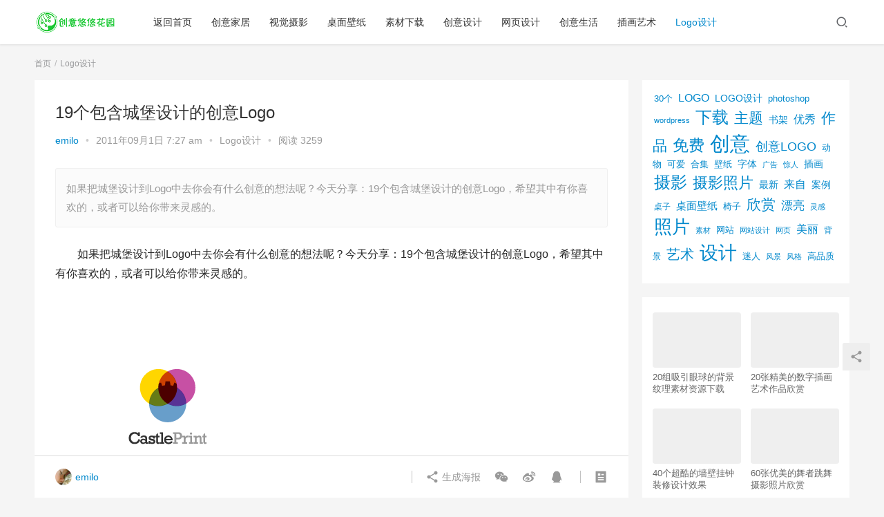

--- FILE ---
content_type: text/html; charset=UTF-8
request_url: http://uuhy.com/html/17775.html
body_size: 13975
content:
<!DOCTYPE html>
<html lang="zh-CN">
<head>
    <meta charset="UTF-8">
    <meta http-equiv="X-UA-Compatible" content="IE=Edge,chrome=1">
    <meta name="renderer" content="webkit">
    <meta name="viewport" content="initial-scale=1.0,user-scalable=no,maximum-scale=1,width=device-width">
    <title>19个包含城堡设计的创意Logo | 创意悠悠花园</title>
    <meta name='robots' content='max-image-preview:large' />
<meta name="keywords" content="创意LOGO,城堡,设计" />
<meta name="description" content="如果把城堡设计到Logo中去你会有什么创意的想法呢？今天分享：19个包含城堡设计的创意Logo，希望其中有你喜欢的，或者可以给你带来灵感的。" />
<meta property="og:type" content="article" />
<meta property="og:url" content="http://uuhy.com/html/17775.html" />
<meta property="og:site_name" content="创意悠悠花园" />
<meta property="og:title" content="19个包含城堡设计的创意Logo" />
<meta property="og:image" content="http://simg.uuhy.com/2011/08/2fd4d35d66da73151aa7483cdd494543.png" />
<meta property="og:description" content="如果把城堡设计到Logo中去你会有什么创意的想法呢？今天分享：19个包含城堡设计的创意Logo，希望其中有你喜欢的，或者可以给你带来灵感的。" />
<link rel="canonical" href="http://uuhy.com/html/17775.html" />
<meta name="applicable-device" content="pc,mobile" />
<meta http-equiv="Cache-Control" content="no-transform" />
<link rel='dns-prefetch' href='//at.alicdn.com' />
<link rel='stylesheet' id='stylesheet-css'  href='http://uuhy.com/wp-content/themes/justnewsV6.0.1/css/style.css?ver=6.0.1' type='text/css' media='all' />
<link rel='stylesheet' id='font-awesome-css'  href='http://uuhy.com/wp-content/themes/justnewsV6.0.1/themer/assets/css/font-awesome.css?ver=6.0.1' type='text/css' media='all' />
<link rel='stylesheet' id='wp-block-library-css'  href='http://uuhy.com/wp-includes/css/dist/block-library/style.min.css?ver=5.8' type='text/css' media='all' />
<script type='text/javascript' src='https://cdn.jsdelivr.net/npm/jquery@1.12.4/dist/jquery.min.js?ver=1.12.4' id='jquery-core-js'></script>
<script type='text/javascript' src='http://uuhy.com/wp-includes/js/jquery/jquery-migrate.min.js?ver=3.3.2' id='jquery-migrate-js'></script>
<script type='text/javascript' src='//at.alicdn.com/t/font_2010989_pnpf7kimxx.js?ver=6.0.1' id='wpcom-icons-js'></script>
<link rel="EditURI" type="application/rsd+xml" title="RSD" href="http://uuhy.com/xmlrpc.php?rsd" />
<link rel="wlwmanifest" type="application/wlwmanifest+xml" href="http://uuhy.com/wp-includes/wlwmanifest.xml" /> 
<link rel='shortlink' href='http://uuhy.com/?p=17775' />
        <style>
            a, .text-primary, .btn.active, .btn:active, .btn:focus, .btn:hover, .btn.btn-primary .badge, .panel-primary>.panel-heading .badge, .member-form-tab li.active a, .member-account-menu .member-nav-icon, .member-lp-process li.active p, .wpcom-profile .user-group, .wpcom-profile .wpcom-profile-nav li.active a, .wpcom-profile .profile-tab-item.active, .user-card-name .user-group, .plyr--full-ui input[type=range], body>header.header .nav>li.active>a, body>header.header .dropdown-menu>.active>a, .entry .entry-info .nickname, .entry .entry-content .has-theme-color-color, .entry-bar-inner .user-group, .entry-action .btn-dashang, .entry-action .btn-zan, .entry-readmore-btn, .form-submit-text span, .widget_profile .user-group, .list.tabs .tab.active a, .load-more, .kx-list .kx-time{color: #08c;}.bg-primary, .btn.btn-primary, .btn.btn-primary.disabled.focus, .btn.btn-primary.disabled:focus, .btn.btn-primary.disabled:hover, .btn.btn-primary[disabled].focus, .btn.btn-primary[disabled]:focus, .btn.btn-primary[disabled]:hover, fieldset[disabled] .btn.btn-primary.focus, fieldset[disabled] .btn.btn-primary:focus, fieldset[disabled] .btn.btn-primary:hover, .nav-pills>li.active>a, .nav-pills>li.active>a:focus, .nav-pills>li.active>a:hover, .label-primary, .panel-primary>.panel-heading, .action.action-color-1 .action-item, .entry .entry-content .has-theme-color-background-color, .comment-reply-title:before, .comments-title:before, .entry-related-title:before, .widget-title:before, .search-form .submit, .sec-panel-head h1 span:before, .sec-panel-head h2 span:before, .sec-panel-head h3 span:before, .wpcom-slider .swiper-pagination .swiper-pagination-bullet-active, .tagHandler ul.tagHandlerContainer li.tagItem{background-color: #08c;}.form-control:focus, .btn.active, .btn:active, .btn.btn-primary, .btn.btn-primary.active, .btn.btn-primary:active, .btn.btn-primary.disabled.focus, .btn.btn-primary.disabled:focus, .btn.btn-primary.disabled:hover, .btn.btn-primary[disabled].focus, .btn.btn-primary[disabled]:focus, .btn.btn-primary[disabled]:hover, fieldset[disabled] .btn.btn-primary.focus, fieldset[disabled] .btn.btn-primary:focus, fieldset[disabled] .btn.btn-primary:hover, .nav .open>a, .nav .open>a:focus, .nav .open>a:hover, .panel-primary, .panel-primary>.panel-heading, .wpcom-profile .profile-tab-item.active, .search-form input.keyword:focus, .load-more{border-color: #08c;}.btn.active:before, .btn:active:before, .btn:focus:before, .btn:hover:before, .TCaptcha-button .TCaptcha-icon:after, .wpcom-profile .user-group, .user-card-name .user-group, .smartphoto-loader, .entry-bar-inner .user-group, .entry-action .btn-dashang, .entry-action .btn-zan, .entry-readmore-btn, .widget-kx-list .kx-item:before, .widget_profile .user-group, .kx-list .kx-time:before{border-color: #08c;}.btn.active:after, .btn:active:after, .btn:focus:after, .btn:hover:after, .page-numbers>li.active, .pagination>li.active, .swiper-pagination-bullet-active, .swiper-pagination-progress .swiper-pagination-progressbar, .hot-slider .swiper-button-next, .hot-slider .swiper-button-prev, .action .action-item-inner h2, .action .action-item-inner h3, .action .action-item-inner h4, .TCaptcha-button .TCaptcha-icon i, .TCaptcha-button .TCaptcha-icon:before, .member-account-menu .active:before, .member-lp-process li.active i, .member-lp-process li.processed .process-line, .wpcom-profile .user-group:after, .wpcom-profile .profile-tab-item.active:after, .user-card-name .user-group:after, .modules-video .modal-player, .social-login-form .sl-input-submit, .plyr--audio .plyr__control.plyr__tab-focus, .plyr--audio .plyr__control:hover, .plyr--audio .plyr__control[aria-expanded=true], .plyr--video .plyr__control.plyr__tab-focus, .plyr--video .plyr__control:hover, .plyr--video .plyr__control[aria-expanded=true], .plyr__control--overlaid, .plyr__control--overlaid:focus, .plyr__control--overlaid:hover, .plyr__menu__container .plyr__control[role=menuitemradio][aria-checked=true]:before, .entry-bar-inner .user-group:after, .post-loop-default .item-title a .sticky-post, .post-loop-card .item-title .sticky-post, .post-loop-image .item-title .sticky-post, .sidebar .widget_nav_menu ul li.current-menu-item a, .sidebar .widget_nav_menu ul li.current-post-parent a, .widget_profile .user-group:after, .list.tabs .tab.active a:after, .kx-list .kx-date:before{background-color: #08c;}.panel-primary>.panel-heading+.panel-collapse>.panel-body{border-top-color: #08c;}.panel-primary>.panel-footer+.panel-collapse>.panel-body, .member-form-tab li.active{border-bottom-color: #08c;}.wpcom-profile .wpcom-profile-nav li.active a{border-bottom-color: #08c;}.entry .entry-content .h3, .entry .entry-content h3, .entry .member-account-content .woocommerce h2{border-left-color: #08c;}a:hover, .breadcrumb>li a:hover, .page-numbers .pagination-go .pgo-btn:hover, .pagination .pagination-go .pgo-btn:hover, .close:focus, .close:hover, .action .action-share-item:hover, .member-form .form-group.active .wi, .member-form .form-group.active .show-password .wi:hover, .member-form .form-group.error .show-password .wi:hover, .member-form .show-password .wi:hover, .member-form-tab a:hover, .member-account-name a:hover, .member-account-menu li:hover, .wpcom-profile .wpcom-profile-nav a:hover, .wpcom-profile .follow-item .follow-item-text .follow-item-name a:hover, .wpcom-profile-main .profile-posts-list .item-title a:hover, .wpcom-profile-main .profile-comments-list .comment-item-link a:hover, .hentry .member-account-wrap .notify-list .notify-item.status-1 .notify-item-title a:hover, .hentry .member-account-wrap .notify-list .notify-item-title a:hover, .user-card-name:hover, body>header.header .nav>li>a:hover, body>header.header .wpcom-adv-menu>.menu-item-style>.menu-item-wrap>li>a:hover, .navbar-action .login:focus, .navbar-action .login:hover, .navbar-action .profile a:hover, .navbar-search-close:hover, .navbar-search-btn:hover, .navbar-search-icon:focus, .navbar-search-icon:hover, .entry .entry-info a:focus, .entry .entry-info a:hover, .entry .entry-content .has-theme-hover-color, .entry .entry-content .wp-block-wpcom-accordion .panel-heading .panel-title a:hover, .entry .entry-content .wp-block-wpcom-accordion .panel-heading .panel-title a:hover .wi, .entry-bar .info-item a:hover, .comments-list .comment-children .comment-text-reply a:hover, .comments-list .reply a:hover, .comment-body .nickname a:hover, #cancel-comment-reply-link:hover, .post-loop-list .item a:hover, .post-loop-default .item-title a:hover, .post-loop-default .item-meta a:hover, .post-loop-card .item-title a:hover, .post-loop-image .item-title a:hover, .post-loop-image .item-meta-author .avatar:hover, .widget ol a:hover, .widget ul a:hover, .widget_kuaixun .widget-title-more:hover, .widget_profile .profile-name:hover, .sec-panel-head .more:hover, .el-boxed .sec-panel-head h1 span a:hover, .el-boxed .sec-panel-head h2 span a:hover, .el-boxed .sec-panel-head h3 span a:hover, .list.tabs .tab a:hover, .list-links a:focus, .list-links a:hover, .kx-list .kx-content h2 a:hover, .kx-meta .j-mobile-share:hover, .modules-category-posts .sec-panel-more a:hover{color: #07c;}.page-numbers>li:hover, .pagination>li:hover, .hot-slider .swiper-button-prev:hover, .hot-slider .swiper-container-rtl .swiper-button-next:hover, .hot-slider .swiper-button-next:hover, .hot-slider .swiper-container-rtl .swiper-button-prev:hover, .member-account-menu .active:hover:before, .wpcom-profile .wpcom-profile-setcover:hover, .wpcom-profile .profile-tab-item:hover, .social-login-form .sl-input-submit:hover, body>header.header .dropdown-menu>.active>a:focus, body>header.header .dropdown-menu>.active>a:hover, body>header.header .dropdown-menu>li>a:hover, body>header.header .wpcom-adv-menu>.menu-item-style>.menu-item-wrap .dropdown-menu li a:hover, .entry-tag a:focus, .entry-tag a:hover, .wpcom-shortcode-tags li:hover, .page-no-sidebar.member-login .btn-home:hover, .page-no-sidebar.member-register .btn-home:hover, .post-loop-default .item-category:hover, .post-loop-card .item-img .item-category:hover, .post-loop-image .item-img .item-category:hover, .widget .tagcloud a:hover, .sidebar .widget_nav_menu ul li.current-menu-item .sub-menu a:hover, .sidebar .widget_nav_menu ul li.current-post-parent .sub-menu a:hover, .sidebar .widget_nav_menu ul li a:hover, .footer-sns .sns-icon:after, .list.tabs .tab.active a:hover:after, .load-more:focus, .load-more:hover, .modules-carousel-posts .sec-panel-more .swiper-button-next:hover, .modules-carousel-posts .sec-panel-more .swiper-button-prev:hover{background-color: #07c;}.page-numbers .pagination-go .pgo-input:focus, .pagination .pagination-go .pgo-input:focus, .member-form .form-group.active .form-input, .wpcom-profile .wpcom-profile-setcover:hover, .wpcom-profile .profile-tab-item:hover, .entry-tag a:focus, .entry-tag a:hover, .entry-action .btn-dashang.liked, .entry-action .btn-dashang:hover, .entry-action .btn-zan.liked, .entry-action .btn-zan:hover, .entry-readmore-btn:hover, .widget .tagcloud a:hover, .widget-kx-list .kx-item:hover:before, .widget-kx-list .kx-item.active:before, .load-more:focus, .load-more:hover{border-color: #07c;}.action .action-item:hover, .entry .entry-content .has-theme-hover-background-color, .entry-action .btn-dashang.liked, .entry-action .btn-dashang:hover, .entry-action .btn-zan.liked, .entry-action .btn-zan:hover, .entry-readmore-btn:hover, .search-form .submit:hover, .wpcom-slider .swiper-pagination span:hover, .tagHandler ul.tagHandlerContainer li.tagItem:hover{background-color: #07c;}.member-form-tab li.active:hover{border-bottom-color: #07c;}.member-account-input input:focus, .member-account-input select:focus, .member-account-input textarea:focus, .modules-carousel-posts .sec-panel-more .swiper-button-next:hover, .modules-carousel-posts .sec-panel-more .swiper-button-prev:hover{border-color: #07c;}.wpcom-profile .wpcom-profile-nav a:hover{border-bottom-color: #07c;}@media (max-width:991px){.navbar-collapse{background-color: #08c;}}@media (max-width:767px){.entry-bar .info-item.share .mobile{background-color: #08c;}}                        body>header.header{background-color: #fff;;}
                        body>header.header .logo img{max-height: 32px;}
                        @media (max-width: 767px){
                body>header.header .logo img{max-height: 26px;}
            }
                        .entry .entry-video{ height: 482px;}
            @media (max-width: 1219px){
                .entry .entry-video{ height: 386.49883449883px;}
            }
            @media (max-width: 991px){
                .entry .entry-video{ height: 449.41724941725px;}
            }
            @media (max-width: 767px){
                .entry .entry-video{ height: 344.28571428571px;}
            }
            @media (max-width: 500px){
                .entry .entry-video{ height: 241px;}
            }
            .entry-content p{text-indent: 2em;}        </style>
    <link rel="icon" href="http://simg.uuhy.com/2023/12/logo.png" sizes="32x32" />
<link rel="icon" href="http://simg.uuhy.com/2023/12/logo.png" sizes="192x192" />
<link rel="apple-touch-icon" href="http://simg.uuhy.com/2023/12/logo.png" />
<meta name="msapplication-TileImage" content="http://simg.uuhy.com/2023/12/logo.png" />
    <!--[if lte IE 9]><script src="http://uuhy.com/wp-content/themes/justnewsV6.0.1/js/update.js"></script><![endif]-->
</head>
<body class="post-template-default single single-post postid-17775 single-format-standard lang-cn el-boxed">
<header class="header">
    <div class="container clearfix">
        <div class="navbar-header">
            <button type="button" class="navbar-toggle collapsed" data-toggle="collapse" data-target=".navbar-collapse">
                <span class="icon-bar icon-bar-1"></span>
                <span class="icon-bar icon-bar-2"></span>
                <span class="icon-bar icon-bar-3"></span>
            </button>
                        <div class="logo">
            <a href="http://uuhy.com" rel="home"><img src="http://uuhy.com/wp-content/themes/justnewsV6.0.1/images/logo.png" alt="创意悠悠花园"></a>
        </div>
    </div>
    <div class="collapse navbar-collapse">
        <nav class="navbar-left primary-menu"><ul id="menu-topnav" class="nav navbar-nav wpcom-adv-menu"><li class="menu-item"><a href="http://uuhy.com">返回首页</a></li>
<li class="menu-item"><a href="http://uuhy.com/html/category/creativehome">创意家居</a></li>
<li class="menu-item"><a href="http://uuhy.com/html/category/photography">视觉摄影</a></li>
<li class="menu-item"><a href="http://uuhy.com/html/category/wall">桌面壁纸</a></li>
<li class="menu-item"><a href="http://uuhy.com/html/category/materialresources">素材下载</a></li>
<li class="menu-item"><a href="http://uuhy.com/html/category/creativedesign">创意设计</a></li>
<li class="menu-item"><a href="http://uuhy.com/html/category/webdesign">网页设计</a></li>
<li class="menu-item"><a href="http://uuhy.com/html/category/creativeall">创意生活</a></li>
<li class="menu-item"><a href="http://uuhy.com/html/category/illustrationart">插画艺术</a></li>
<li class="menu-item current-post-ancestor current-post-parent active"><a href="http://uuhy.com/html/category/logodesign">Logo设计</a></li>
</ul></nav>        <div class="navbar-action pull-right">
                            <div class="navbar-search-icon j-navbar-search"><i class="wpcom-icon wi"><svg aria-hidden="true"><use xlink:href="#wi-search"></use></svg></i></div>
                    </div>
        <form class="navbar-search" action="http://uuhy.com" method="get" role="search">
            <div class="navbar-search-inner">
                <i class="wpcom-icon wi navbar-search-close"><svg aria-hidden="true"><use xlink:href="#wi-close"></use></svg></i>                <input type="text" name="s" class="navbar-search-input" autocomplete="off" placeholder="输入关键词搜索..." value="">
                <button class="navbar-search-btn" type="submit"><i class="wpcom-icon wi"><svg aria-hidden="true"><use xlink:href="#wi-search"></use></svg></i></button>
            </div>
        </form>
    </div><!-- /.container -->
    </div><!-- /.navbar-collapse -->
</header>
<div id="wrap">    <div class="wrap container">
        <ol class="breadcrumb" vocab="https://schema.org/" typeof="BreadcrumbList"><li class="home" property="itemListElement" typeof="ListItem"><a href="http://uuhy.com" property="item" typeof="WebPage"><span property="name" class="hide">创意悠悠花园</span>首页</a><meta property="position" content="1"></li><li property="itemListElement" typeof="ListItem"><a href="http://uuhy.com/html/category/logodesign" property="item" typeof="WebPage"><span property="name">Logo设计</span></a><meta property="position" content="2"></li></ol>        <div class="main">
                            <article id="post-17775" class="post-17775 post type-post status-publish format-standard has-post-thumbnail hentry category-logodesign tag-logo tag-1758 tag-227">
                    <div class="entry">
                                                                        <div class="entry-head">
                            <h1 class="entry-title">19个包含城堡设计的创意Logo</h1>
                            <div class="entry-info">
                                                                    <span class="vcard">
                                        <a class="nickname url fn j-user-card" data-user="1" href="http://uuhy.com/html/author/admin">emilo</a>
                                    </span>
                                    <span class="dot">•</span>
                                                                <time class="entry-date published" datetime="2011-09-01T07:27:50+08:00" pubdate>
                                    2011年09月1日 7:27 am                                </time>
                                <span class="dot">•</span>
                                <a href="http://uuhy.com/html/category/logodesign" rel="category tag">Logo设计</a>                                                                    <span class="dot">•</span>
                                    <span>阅读 3259</span>
                                                            </div>
                        </div>
                                                                        <div class="entry-excerpt entry-summary">
                            <p>如果把城堡设计到Logo中去你会有什么创意的想法呢？今天分享：19个包含城堡设计的创意Logo，希望其中有你喜欢的，或者可以给你带来灵感的。</p>
                        </div>
                                                <div class="entry-content clearfix">
                            <p>如果把城堡设计到Logo中去你会有什么创意的想法呢？今天分享：19个包含城堡设计的创意Logo，希望其中有你喜欢的，或者可以给你带来灵感的。</p>
<p><a title="Logo Design: Castles" href="http://logopond.com/gallery/detail/28786" target="_blank"><br /><noscript><img src="http://pic.uuhy.com/uploads/2011/08/26/e32bdb1235865c06a4a9d1acff106b3f.png" alt="Logo Design: Castles" /></noscript><img class="j-lazy" src="http://uuhy.com/wp-content/themes/justnewsV6.0.1/themer/assets/images/lazy.png" data-original="http://pic.uuhy.com/uploads/2011/08/26/e32bdb1235865c06a4a9d1acff106b3f.png" alt="Logo Design: Castles" /><br /></a></p>
<p><a title="Logo Design: Castles" href="http://logopond.com/gallery/detail/29927" target="_blank"><br /><noscript><img src="http://pic.uuhy.com/uploads/2011/08/26/2fd4d35d66da73151aa7483cdd494543.png" alt="Logo Design: Castles" /></noscript><img class="j-lazy" src="http://uuhy.com/wp-content/themes/justnewsV6.0.1/themer/assets/images/lazy.png" data-original="http://pic.uuhy.com/uploads/2011/08/26/2fd4d35d66da73151aa7483cdd494543.png" alt="Logo Design: Castles" /><br /></a></p>
<p><a title="Logo Design: Castles" href="http://logopond.com/gallery/detail/43690" target="_blank"><br /><noscript><img src="http://pic.uuhy.com/uploads/2011/08/26/a4704cefdbb49401c02e39fd83dadbfa.png" alt="Logo Design: Castles" /></noscript><img class="j-lazy" src="http://uuhy.com/wp-content/themes/justnewsV6.0.1/themer/assets/images/lazy.png" data-original="http://pic.uuhy.com/uploads/2011/08/26/a4704cefdbb49401c02e39fd83dadbfa.png" alt="Logo Design: Castles" /><br /></a></p>
<p><a title="Logo Design: Castles" href="http://logopond.com/gallery/detail/44856" target="_blank"><br /><noscript><img src="http://pic.uuhy.com/uploads/2011/08/26/0e1ec966fa69e180d764f85821d59ead.png" alt="Logo Design: Castles" /></noscript><img class="j-lazy" src="http://uuhy.com/wp-content/themes/justnewsV6.0.1/themer/assets/images/lazy.png" data-original="http://pic.uuhy.com/uploads/2011/08/26/0e1ec966fa69e180d764f85821d59ead.png" alt="Logo Design: Castles" /><br /></a></p>
<p><a title="Logo Design: Castles" href="http://logopond.com/gallery/detail/53116" target="_blank"><br /><noscript><img src="http://pic.uuhy.com/uploads/2011/08/26/08b36c7a4071a1ee7d3b59e73dd3b9de.png" alt="Logo Design: Castles" /></noscript><img class="j-lazy" src="http://uuhy.com/wp-content/themes/justnewsV6.0.1/themer/assets/images/lazy.png" data-original="http://pic.uuhy.com/uploads/2011/08/26/08b36c7a4071a1ee7d3b59e73dd3b9de.png" alt="Logo Design: Castles" /><br /></a></p>
<p><a title="Logo Design: Castles" href="http://logopond.com/gallery/detail/63788" target="_blank"><br /><noscript><img src="http://pic.uuhy.com/uploads/2011/08/26/7fe05c064b3b7724a8410c0115a5abec.png" alt="Logo Design: Castles" /></noscript><img class="j-lazy" src="http://uuhy.com/wp-content/themes/justnewsV6.0.1/themer/assets/images/lazy.png" data-original="http://pic.uuhy.com/uploads/2011/08/26/7fe05c064b3b7724a8410c0115a5abec.png" alt="Logo Design: Castles" /><br /></a></p>
<p><a title="Logo Design: Castles" href="http://logopond.com/gallery/detail/66967" target="_blank"><br /><noscript><img src="http://pic.uuhy.com/uploads/2011/08/26/df8d342df3e790008e71d3835abd8839.png" alt="Logo Design: Castles" /></noscript><img class="j-lazy" src="http://uuhy.com/wp-content/themes/justnewsV6.0.1/themer/assets/images/lazy.png" data-original="http://pic.uuhy.com/uploads/2011/08/26/df8d342df3e790008e71d3835abd8839.png" alt="Logo Design: Castles" /><br /></a></p>
<p><a title="Logo Design: Castles" href="http://logopond.com/gallery/detail/86176" target="_blank"><br /><noscript><img src="http://pic.uuhy.com/uploads/2011/08/26/86691f7b07de2467bf2abf253d006ff7.png" alt="Logo Design: Castles" /></noscript><img class="j-lazy" src="http://uuhy.com/wp-content/themes/justnewsV6.0.1/themer/assets/images/lazy.png" data-original="http://pic.uuhy.com/uploads/2011/08/26/86691f7b07de2467bf2abf253d006ff7.png" alt="Logo Design: Castles" /><br /></a></p>
<p><a title="Logo Design: Castles" href="http://logopond.com/gallery/detail/86190" target="_blank"><br /><noscript><img src="http://pic.uuhy.com/uploads/2011/08/26/b86e1badfbbbe9aa164f7120a7759ced.png" alt="Logo Design: Castles" /></noscript><img class="j-lazy" src="http://uuhy.com/wp-content/themes/justnewsV6.0.1/themer/assets/images/lazy.png" data-original="http://pic.uuhy.com/uploads/2011/08/26/b86e1badfbbbe9aa164f7120a7759ced.png" alt="Logo Design: Castles" /><br /></a></p>
<p><a title="Logo Design: Castles" href="http://logopond.com/gallery/detail/100408" target="_blank"><br /><noscript><img src="http://pic.uuhy.com/uploads/2011/08/26/c50e124ef0a79d9282f9f36ec1225bc7.png" alt="Logo Design: Castles" /></noscript><img class="j-lazy" src="http://uuhy.com/wp-content/themes/justnewsV6.0.1/themer/assets/images/lazy.png" data-original="http://pic.uuhy.com/uploads/2011/08/26/c50e124ef0a79d9282f9f36ec1225bc7.png" alt="Logo Design: Castles" /><br /></a><span id="more-17775"></span></p>
<p><a title="Logo Design: Castles" href="http://logopond.com/gallery/detail/106453" target="_blank"><br /><noscript><img src="http://pic.uuhy.com/uploads/2011/08/26/e1564bcf580e8766bc59cfcc6b4a84c9.png" alt="Logo Design: Castles" /></noscript><img class="j-lazy" src="http://uuhy.com/wp-content/themes/justnewsV6.0.1/themer/assets/images/lazy.png" data-original="http://pic.uuhy.com/uploads/2011/08/26/e1564bcf580e8766bc59cfcc6b4a84c9.png" alt="Logo Design: Castles" /><br /></a></p>
<p><a title="Logo Design: Castles" href="http://logopond.com/gallery/detail/109623" target="_blank"><br /><noscript><img src="http://pic.uuhy.com/uploads/2011/08/26/572d5a2e62c35d316d4caf48d0b7781b.png" alt="Logo Design: Castles" /></noscript><img class="j-lazy" src="http://uuhy.com/wp-content/themes/justnewsV6.0.1/themer/assets/images/lazy.png" data-original="http://pic.uuhy.com/uploads/2011/08/26/572d5a2e62c35d316d4caf48d0b7781b.png" alt="Logo Design: Castles" /><br /></a></p>
<p><a title="Logo Design: Castles" href="http://logopond.com/gallery/detail/109090" target="_blank"><br /><noscript><img src="http://pic.uuhy.com/uploads/2011/08/26/209dfb95425a6156582f3007e53d4a7f.png" alt="Logo Design: Castles" /></noscript><img class="j-lazy" src="http://uuhy.com/wp-content/themes/justnewsV6.0.1/themer/assets/images/lazy.png" data-original="http://pic.uuhy.com/uploads/2011/08/26/209dfb95425a6156582f3007e53d4a7f.png" alt="Logo Design: Castles" /><br /></a></p>
<p><a title="Logo Design: Castles" href="http://logopond.com/gallery/detail/115970" target="_blank"><br /><noscript><img src="http://pic.uuhy.com/uploads/2011/08/26/2b8a9da23887277b6409090839af68b9.png" alt="Logo Design: Castles" /></noscript><img class="j-lazy" src="http://uuhy.com/wp-content/themes/justnewsV6.0.1/themer/assets/images/lazy.png" data-original="http://pic.uuhy.com/uploads/2011/08/26/2b8a9da23887277b6409090839af68b9.png" alt="Logo Design: Castles" /><br /></a></p>
<p><a title="Logo Design: Castles" href="http://logopond.com/gallery/detail/115997" target="_blank"><br /><noscript><img src="http://pic.uuhy.com/uploads/2011/08/26/d050465f5e142e537fbb96fd3bf46e89.png" alt="Logo Design: Castles" /></noscript><img class="j-lazy" src="http://uuhy.com/wp-content/themes/justnewsV6.0.1/themer/assets/images/lazy.png" data-original="http://pic.uuhy.com/uploads/2011/08/26/d050465f5e142e537fbb96fd3bf46e89.png" alt="Logo Design: Castles" /><br /></a></p>
<p><a title="Logo Design: Castles" href="http://logopond.com/gallery/detail/122168" target="_blank"><br /><noscript><img src="http://pic.uuhy.com/uploads/2011/08/26/6377f1bcc5c86715d05b69bad6223a39.png" alt="Logo Design: Castles" /></noscript><img class="j-lazy" src="http://uuhy.com/wp-content/themes/justnewsV6.0.1/themer/assets/images/lazy.png" data-original="http://pic.uuhy.com/uploads/2011/08/26/6377f1bcc5c86715d05b69bad6223a39.png" alt="Logo Design: Castles" /><br /></a></p>
<p><a title="Logo Design: Castles" href="http://logopond.com/gallery/detail/123450" target="_blank"><br /><noscript><img src="http://pic.uuhy.com/uploads/2011/08/26/e10d431ff01fe93ddc58c92778c9b053.png" alt="Logo Design: Castles" /></noscript><img class="j-lazy" src="http://uuhy.com/wp-content/themes/justnewsV6.0.1/themer/assets/images/lazy.png" data-original="http://pic.uuhy.com/uploads/2011/08/26/e10d431ff01fe93ddc58c92778c9b053.png" alt="Logo Design: Castles" /><br /></a></p>
<p><a title="Logo Design: Castles" href="http://logopond.com/gallery/detail/135722" target="_blank"><br /><noscript><img src="http://pic.uuhy.com/uploads/2011/08/26/c9a2e7903ff0e7e632b81aa536c4bbfa.png" alt="Logo Design: Castles" /></noscript><img class="j-lazy" src="http://uuhy.com/wp-content/themes/justnewsV6.0.1/themer/assets/images/lazy.png" data-original="http://pic.uuhy.com/uploads/2011/08/26/c9a2e7903ff0e7e632b81aa536c4bbfa.png" alt="Logo Design: Castles" /><br /></a></p>
<p><a title="Logo Design: Castles" href="http://logopond.com/gallery/detail/136941" target="_blank"><br /><noscript><img src="http://pic.uuhy.com/uploads/2011/08/26/5c41ea239a64b7d9322ba867b2d27559.png" alt="Logo Design: Castles" /></noscript><img class="j-lazy" src="http://uuhy.com/wp-content/themes/justnewsV6.0.1/themer/assets/images/lazy.png" data-original="http://pic.uuhy.com/uploads/2011/08/26/5c41ea239a64b7d9322ba867b2d27559.png" alt="Logo Design: Castles" /></a></p>
                                                        <div class="entry-copyright"><p>原创文章，作者：emilo，如若转载，请注明出处：http://uuhy.com/html/17775.html</p></div>                        </div>
                        <div class="entry-footer">
                            <div class="entry-tag"><a href="http://uuhy.com/html/tag/%e5%88%9b%e6%84%8flogo" rel="tag">创意LOGO</a><a href="http://uuhy.com/html/tag/%e5%9f%8e%e5%a0%a1" rel="tag">城堡</a><a href="http://uuhy.com/html/tag/%e8%ae%be%e8%ae%a1" rel="tag">设计</a></div>
                            <div class="entry-action">
                                <div class="btn-zan" data-id="17775"><i class="wpcom-icon wi"><svg aria-hidden="true"><use xlink:href="#wi-thumb-up-fill"></use></svg></i> 赞 <span class="entry-action-num">(0)</span></div>

                                                            </div>

                            <div class="entry-bar">
                                <div class="entry-bar-inner clearfix">
                                                                            <div class="author pull-left">
                                                                                        <a data-user="1" target="_blank" href="http://uuhy.com/html/author/admin" class="avatar j-user-card">
                                                <img alt='emilo' src='http://cdn.v2ex.com/gravatar/03f536743db57c89b3780a4f7b754f59?s=60&#038;d=wavatar&#038;r=g' srcset='http://cdn.v2ex.com/gravatar/03f536743db57c89b3780a4f7b754f59?s=120&#038;d=wavatar&#038;r=g 2x' class='avatar avatar-60 photo' height='60' width='60' /><span class="author-name">emilo</span>                                            </a>
                                        </div>
                                                                        <div class="info pull-right">
                                        <div class="info-item meta">
                                                                                                                                                                            </div>
                                        <div class="info-item share">
                                            <a class="meta-item mobile j-mobile-share" href="javascript:;" data-id="17775" data-qrcode="http://uuhy.com/html/17775.html"><i class="wpcom-icon wi"><svg aria-hidden="true"><use xlink:href="#wi-share"></use></svg></i> 生成海报</a>
                                                                                            <a class="meta-item wechat" data-share="wechat" target="_blank" rel="nofollow" href="#">
                                                    <i class="wpcom-icon wi"><svg aria-hidden="true"><use xlink:href="#wi-wechat"></use></svg></i>                                                </a>
                                                                                            <a class="meta-item weibo" data-share="weibo" target="_blank" rel="nofollow" href="#">
                                                    <i class="wpcom-icon wi"><svg aria-hidden="true"><use xlink:href="#wi-weibo"></use></svg></i>                                                </a>
                                                                                            <a class="meta-item qq" data-share="qq" target="_blank" rel="nofollow" href="#">
                                                    <i class="wpcom-icon wi"><svg aria-hidden="true"><use xlink:href="#wi-qq"></use></svg></i>                                                </a>
                                                                                    </div>
                                        <div class="info-item act">
                                            <a href="javascript:;" id="j-reading"><i class="wpcom-icon wi"><svg aria-hidden="true"><use xlink:href="#wi-article"></use></svg></i></a>
                                        </div>
                                    </div>
                                </div>
                            </div>

                            <div class="entry-page">
                                                                    <div class="entry-page-prev j-lazy" style="background-image: url(http://uuhy.com/wp-content/themes/justnewsV6.0.1/themer/assets/images/lazy.png);" data-original="http://simg.uuhy.com/2011/08/20-480x300.png">
                                        <a href="http://uuhy.com/html/17772.html" title="36张索马里首都摩加迪沙的摄影照片" rel="prev">
                                            <span>36张索马里首都摩加迪沙的摄影照片</span>
                                        </a>
                                        <div class="entry-page-info">
                                            <span class="pull-left"><i class="wpcom-icon wi"><svg aria-hidden="true"><use xlink:href="#wi-arrow-left-double"></use></svg></i> 上一篇</span>
                                            <span class="pull-right">2011年08月31日 7:55 am</span>
                                        </div>
                                    </div>
                                                                                                    <div class="entry-page-next j-lazy" style="background-image: url(http://uuhy.com/wp-content/themes/justnewsV6.0.1/themer/assets/images/lazy.png);" data-original="http://simg.uuhy.com/2011/08/restaurant-website-4-480x300.jpg">
                                        <a href="http://uuhy.com/html/17716.html" title="40个创意的饮食行业网站设计" rel="next">
                                            <span>40个创意的饮食行业网站设计</span>
                                        </a>
                                        <div class="entry-page-info">
                                            <span class="pull-right">下一篇 <i class="wpcom-icon wi"><svg aria-hidden="true"><use xlink:href="#wi-arrow-right-double"></use></svg></i></span>
                                            <span class="pull-left">2011年09月1日 7:28 am</span>
                                        </div>
                                    </div>
                                                            </div>
                                                        <h3 class="entry-related-title">相关推荐</h3><ul class="entry-related cols-3 post-loop post-loop-default"><li class="item item2">
        <div class="item-img">
        <a class="item-img-inner" href="http://uuhy.com/html/15220.html" title="50个完美到像素级别的按钮设计" target="_blank" rel="bookmark">
            <img width="400" height="300" src="http://uuhy.com/wp-content/themes/justnewsV6.0.1/themer/assets/images/lazy.png" class="attachment-post-thumbnail size-post-thumbnail wp-post-image j-lazy" alt="50个完美到像素级别的按钮设计" data-original="http://simg.uuhy.com/2010/10/shot_128749821611.jpg" />        </a>
                <a class="item-category" href="http://uuhy.com/html/category/illustrationart" target="_blank">插画艺术</a>
            </div>
        <div class="item-content">
                <h4 class="item-title">
            <a href="http://uuhy.com/html/15220.html" target="_blank" rel="bookmark">
                                 50个完美到像素级别的按钮设计            </a>
        </h4>
        <div class="item-excerpt">
            <p>按钮是网站中不可缺少的一个部分，用户的交互基本上需要按钮去完成，在用户体验大行其道的同时，其实没有多少个网站可以做到按钮完美到像素级别的。今天分享：50个完美到像素级别的按钮设计。希望大家可以学习一下。</p>
        </div>
        <div class="item-meta">
                                    <span class="item-meta-li date">2010年10月27日</span>
            <div class="item-meta-right">
                <span class="item-meta-li views" title="阅读数"><i class="wpcom-icon wi"><svg aria-hidden="true"><use xlink:href="#wi-eye"></use></svg></i> 3.7K</span><span class="item-meta-li likes" title="点赞数"><i class="wpcom-icon wi"><svg aria-hidden="true"><use xlink:href="#wi-thumb-up"></use></svg></i> 0</span>            </div>
        </div>
    </div>
</li>
<li class="item item2">
        <div class="item-img">
        <a class="item-img-inner" href="http://uuhy.com/html/27922.html" title="40个极具创意的活动邀请函设计作品" target="_blank" rel="bookmark">
            <img width="480" height="300" src="http://uuhy.com/wp-content/themes/justnewsV6.0.1/themer/assets/images/lazy.png" class="attachment-post-thumbnail size-post-thumbnail wp-post-image j-lazy" alt="40个极具创意的活动邀请函设计作品" data-original="http://simg.uuhy.com/2017/03/2-3-533x800-480x300.jpg" />        </a>
                <a class="item-category" href="http://uuhy.com/html/category/creativedesign" target="_blank">创意设计</a>
            </div>
        <div class="item-content">
                <h4 class="item-title">
            <a href="http://uuhy.com/html/27922.html" target="_blank" rel="bookmark">
                                 40个极具创意的活动邀请函设计作品            </a>
        </h4>
        <div class="item-excerpt">
            <p>如果你是一个活动的主办者，那么邀请函一定不是一件小事情，那么怎么样才能做出有创意别出一格的邀请函呢？今天收集分享：40个极具创意的活动邀请函设计作品，希望其中有你喜欢和需要的，或者可以给你带来灵感的。</p>
        </div>
        <div class="item-meta">
                                    <span class="item-meta-li date">2017年05月10日</span>
            <div class="item-meta-right">
                <span class="item-meta-li views" title="阅读数"><i class="wpcom-icon wi"><svg aria-hidden="true"><use xlink:href="#wi-eye"></use></svg></i> 12.1K</span><span class="item-meta-li likes" title="点赞数"><i class="wpcom-icon wi"><svg aria-hidden="true"><use xlink:href="#wi-thumb-up"></use></svg></i> 0</span>            </div>
        </div>
    </div>
</li>
<li class="item item2 item-no-thumb">
        <div class="item-content">
                <h4 class="item-title">
            <a href="http://uuhy.com/html/114.html" target="_blank" rel="bookmark">
                                 同样的设计-桌子与椅子            </a>
        </h4>
        <div class="item-excerpt">
            <p>桌子和椅子的外形设计相同,只是摆放的位置不同,从而有了桌子与椅子的区分. 发源地:Akin Bacioglu</p>
        </div>
        <div class="item-meta">
                                            <a class="item-meta-li" href="http://uuhy.com/html/category/creativehome" target="_blank">创意家居</a>
                            <span class="item-meta-li date">2009年02月5日</span>
            <div class="item-meta-right">
                <span class="item-meta-li views" title="阅读数"><i class="wpcom-icon wi"><svg aria-hidden="true"><use xlink:href="#wi-eye"></use></svg></i> 2.8K</span><span class="item-meta-li likes" title="点赞数"><i class="wpcom-icon wi"><svg aria-hidden="true"><use xlink:href="#wi-thumb-up"></use></svg></i> 0</span>            </div>
        </div>
    </div>
</li>
<li class="item item2">
        <div class="item-img">
        <a class="item-img-inner" href="http://uuhy.com/html/26802.html" title="22个以鸟类为主题的创意礼物设计" target="_blank" rel="bookmark">
            <img width="480" height="300" src="http://uuhy.com/wp-content/themes/justnewsV6.0.1/themer/assets/images/lazy.png" class="attachment-post-thumbnail size-post-thumbnail wp-post-image j-lazy" alt="22个以鸟类为主题的创意礼物设计" data-original="http://simg.uuhy.com/2015/01/XX-Creative-Gifts-For-Bird-Lovers__605-480x300.jpg" />        </a>
                <a class="item-category" href="http://uuhy.com/html/category/creativeall" target="_blank">创意生活</a>
            </div>
        <div class="item-content">
                <h4 class="item-title">
            <a href="http://uuhy.com/html/26802.html" target="_blank" rel="bookmark">
                                 22个以鸟类为主题的创意礼物设计            </a>
        </h4>
        <div class="item-excerpt">
            <p>无论是可以自由的飞翔还是被鸟类美丽漂亮的羽毛所吸引，人类对于鸟的喜爱是一直没有停止，今天收集分享：22个以鸟类为主题的创意礼物设计，希望其中有你喜欢和需要的，或者可以给你带来灵感的。</p>
        </div>
        <div class="item-meta">
                                    <span class="item-meta-li date">2015年01月21日</span>
            <div class="item-meta-right">
                <span class="item-meta-li views" title="阅读数"><i class="wpcom-icon wi"><svg aria-hidden="true"><use xlink:href="#wi-eye"></use></svg></i> 6.9K</span><span class="item-meta-li likes" title="点赞数"><i class="wpcom-icon wi"><svg aria-hidden="true"><use xlink:href="#wi-thumb-up"></use></svg></i> 0</span>            </div>
        </div>
    </div>
</li>
<li class="item item2">
        <div class="item-img">
        <a class="item-img-inner" href="http://uuhy.com/html/13273.html" title="来自Pino Lamanna设计的LOGO集合" target="_blank" rel="bookmark">
            <img width="480" height="266" src="http://uuhy.com/wp-content/themes/justnewsV6.0.1/themer/assets/images/lazy.png" class="attachment-post-thumbnail size-post-thumbnail wp-post-image j-lazy" alt="来自Pino Lamanna设计的LOGO集合" data-original="http://simg.uuhy.com/2010/05/3722_10d0b8d2720e787408cc835769c0b61b.jpg" />        </a>
                <a class="item-category" href="http://uuhy.com/html/category/logodesign" target="_blank">Logo设计</a>
            </div>
        <div class="item-content">
                <h4 class="item-title">
            <a href="http://uuhy.com/html/13273.html" target="_blank" rel="bookmark">
                                 来自Pino Lamanna设计的LOGO集合            </a>
        </h4>
        <div class="item-excerpt">
            <p>来自Pino Lamanna设计的LOGO集合,也许可以给你的LOGO设计带来一定的灵感，喜欢他的作品的可以到下面地址去了解更多</p>
        </div>
        <div class="item-meta">
                                    <span class="item-meta-li date">2010年05月14日</span>
            <div class="item-meta-right">
                <span class="item-meta-li views" title="阅读数"><i class="wpcom-icon wi"><svg aria-hidden="true"><use xlink:href="#wi-eye"></use></svg></i> 3.7K</span><span class="item-meta-li likes" title="点赞数"><i class="wpcom-icon wi"><svg aria-hidden="true"><use xlink:href="#wi-thumb-up"></use></svg></i> 0</span>            </div>
        </div>
    </div>
</li>
<li class="item item2">
        <div class="item-img">
        <a class="item-img-inner" href="http://uuhy.com/html/20452.html" title="40个创意的T恤图案设计" target="_blank" rel="bookmark">
            <img width="480" height="300" src="http://uuhy.com/wp-content/themes/justnewsV6.0.1/themer/assets/images/lazy.png" class="attachment-post-thumbnail size-post-thumbnail wp-post-image j-lazy" alt="40个创意的T恤图案设计" data-original="http://simg.uuhy.com/2012/04/019-showcase-t-shirt-designs-480x300.jpg" />        </a>
                <a class="item-category" href="http://uuhy.com/html/category/creativeall" target="_blank">创意生活</a>
            </div>
        <div class="item-content">
                <h4 class="item-title">
            <a href="http://uuhy.com/html/20452.html" target="_blank" rel="bookmark">
                                 40个创意的T恤图案设计            </a>
        </h4>
        <div class="item-excerpt">
            <p>夏天到了，T恤控们又可以大秀自己的创意T恤了，今天收集分享：40个创意的T恤图案设计，希望其中有你喜欢的，或者可以给你带来灵感的。</p>
        </div>
        <div class="item-meta">
                                    <span class="item-meta-li date">2012年04月28日</span>
            <div class="item-meta-right">
                <span class="item-meta-li views" title="阅读数"><i class="wpcom-icon wi"><svg aria-hidden="true"><use xlink:href="#wi-eye"></use></svg></i> 20.3K</span><span class="item-meta-li likes" title="点赞数"><i class="wpcom-icon wi"><svg aria-hidden="true"><use xlink:href="#wi-thumb-up"></use></svg></i> 0</span>            </div>
        </div>
    </div>
</li>
<li class="item item2">
        <div class="item-img">
        <a class="item-img-inner" href="http://uuhy.com/html/27920.html" title="30个极具创意的饼干包装设计案例" target="_blank" rel="bookmark">
            <img width="480" height="300" src="http://uuhy.com/wp-content/themes/justnewsV6.0.1/themer/assets/images/lazy.png" class="attachment-post-thumbnail size-post-thumbnail wp-post-image j-lazy" alt="30个极具创意的饼干包装设计案例" data-original="http://simg.uuhy.com/2017/03/beea2eabc2c96aad0ce0af100b5ab897-480x300.jpg" />        </a>
                <a class="item-category" href="http://uuhy.com/html/category/creativedesign" target="_blank">创意设计</a>
            </div>
        <div class="item-content">
                <h4 class="item-title">
            <a href="http://uuhy.com/html/27920.html" target="_blank" rel="bookmark">
                                 30个极具创意的饼干包装设计案例            </a>
        </h4>
        <div class="item-excerpt">
            <p>30个极具创意的饼干包装设计案例</p>
        </div>
        <div class="item-meta">
                                    <span class="item-meta-li date">2017年04月20日</span>
            <div class="item-meta-right">
                <span class="item-meta-li views" title="阅读数"><i class="wpcom-icon wi"><svg aria-hidden="true"><use xlink:href="#wi-eye"></use></svg></i> 14.9K</span><span class="item-meta-li likes" title="点赞数"><i class="wpcom-icon wi"><svg aria-hidden="true"><use xlink:href="#wi-thumb-up"></use></svg></i> 0</span>            </div>
        </div>
    </div>
</li>
<li class="item item2">
        <div class="item-img">
        <a class="item-img-inner" href="http://uuhy.com/html/17610.html" title="20个以财务为主题的创意Logo设计" target="_blank" rel="bookmark">
            <img width="480" height="300" src="http://uuhy.com/wp-content/themes/justnewsV6.0.1/themer/assets/images/lazy.png" class="attachment-post-thumbnail size-post-thumbnail wp-post-image j-lazy" alt="20个以财务为主题的创意Logo设计" data-original="http://simg.uuhy.com/2011/08/Accounting-Logo-17-480x300.jpg" />        </a>
                <a class="item-category" href="http://uuhy.com/html/category/logodesign" target="_blank">Logo设计</a>
            </div>
        <div class="item-content">
                <h4 class="item-title">
            <a href="http://uuhy.com/html/17610.html" target="_blank" rel="bookmark">
                                 20个以财务为主题的创意Logo设计            </a>
        </h4>
        <div class="item-excerpt">
            <p>会计事务所，或者其它与财务相关的公司可以参考一下今天分享的：20个以财务为主题的创意Logo设计，希望其中有你喜欢的，或者可以给你带来灵感的。</p>
        </div>
        <div class="item-meta">
                                    <span class="item-meta-li date">2011年08月29日</span>
            <div class="item-meta-right">
                <span class="item-meta-li views" title="阅读数"><i class="wpcom-icon wi"><svg aria-hidden="true"><use xlink:href="#wi-eye"></use></svg></i> 6.5K</span><span class="item-meta-li likes" title="点赞数"><i class="wpcom-icon wi"><svg aria-hidden="true"><use xlink:href="#wi-thumb-up"></use></svg></i> 0</span>            </div>
        </div>
    </div>
</li>
<li class="item item2">
        <div class="item-img">
        <a class="item-img-inner" href="http://uuhy.com/html/26317.html" title="20个创意的商务名片设计案例" target="_blank" rel="bookmark">
            <img width="480" height="300" src="http://uuhy.com/wp-content/themes/justnewsV6.0.1/themer/assets/images/lazy.png" class="attachment-post-thumbnail size-post-thumbnail wp-post-image j-lazy" alt="20个创意的商务名片设计案例" data-original="http://simg.uuhy.com/2014/07/600x400x3.jpg.pagespeed.ic_.1KYrQ_uUQ2-480x300.jpg" />        </a>
                <a class="item-category" href="http://uuhy.com/html/category/creativedesign" target="_blank">创意设计</a>
            </div>
        <div class="item-content">
                <h4 class="item-title">
            <a href="http://uuhy.com/html/26317.html" target="_blank" rel="bookmark">
                                 20个创意的商务名片设计案例            </a>
        </h4>
        <div class="item-excerpt">
            <p>现在的人用名片的机会相对来说是变少了，一般都会是加上微博，或者是微信之类的多一些，今天如果你还是需要名片，可以留意一下今天的分享：20个创意的商务名片设计案例，希望其中有你喜欢和需要的，或者可以给你带来灵感的。</p>
        </div>
        <div class="item-meta">
                                    <span class="item-meta-li date">2014年07月1日</span>
            <div class="item-meta-right">
                <span class="item-meta-li views" title="阅读数"><i class="wpcom-icon wi"><svg aria-hidden="true"><use xlink:href="#wi-eye"></use></svg></i> 3.0K</span><span class="item-meta-li likes" title="点赞数"><i class="wpcom-icon wi"><svg aria-hidden="true"><use xlink:href="#wi-thumb-up"></use></svg></i> 0</span>            </div>
        </div>
    </div>
</li>
<li class="item item2">
        <div class="item-img">
        <a class="item-img-inner" href="http://uuhy.com/html/25520.html" title="40个优秀的创意Logo设计案例" target="_blank" rel="bookmark">
            <img width="480" height="300" src="http://uuhy.com/wp-content/themes/justnewsV6.0.1/themer/assets/images/lazy.png" class="attachment-post-thumbnail size-post-thumbnail wp-post-image j-lazy" alt="40个优秀的创意Logo设计案例" data-original="http://simg.uuhy.com/2013/08/16-ant-creative-and-brilliant-logo-design-480x300.gif" />        </a>
                <a class="item-category" href="http://uuhy.com/html/category/logodesign" target="_blank">Logo设计</a>
            </div>
        <div class="item-content">
                <h4 class="item-title">
            <a href="http://uuhy.com/html/25520.html" target="_blank" rel="bookmark">
                                 40个优秀的创意Logo设计案例            </a>
        </h4>
        <div class="item-excerpt">
            <p>今天收集分享：40个优秀的创意Logo设计案例，希望其中有你喜欢和需要的，或者可以给你带来灵感的。</p>
        </div>
        <div class="item-meta">
                                    <span class="item-meta-li date">2013年08月30日</span>
            <div class="item-meta-right">
                <span class="item-meta-li views" title="阅读数"><i class="wpcom-icon wi"><svg aria-hidden="true"><use xlink:href="#wi-eye"></use></svg></i> 4.4K</span><span class="item-meta-li likes" title="点赞数"><i class="wpcom-icon wi"><svg aria-hidden="true"><use xlink:href="#wi-thumb-up"></use></svg></i> 0</span>            </div>
        </div>
    </div>
</li>
</ul>                        </div>
                                            </div>
                </article>
                    </div>
                    <aside class="sidebar">
                <div id="block-5" class="widget widget_block widget_tag_cloud"><p class="wp-block-tag-cloud"><a href="http://uuhy.com/html/tag/30%e4%b8%aa" class="tag-cloud-link tag-link-1558 tag-link-position-1" style="font-size: 9.5pt;" aria-label="30个 (72个项目)">30个</a>
<a href="http://uuhy.com/html/tag/logo" class="tag-cloud-link tag-link-1774 tag-link-position-2" style="font-size: 11.8pt;" aria-label="LOGO (123个项目)">LOGO</a>
<a href="http://uuhy.com/html/tag/logo%e8%ae%be%e8%ae%a1" class="tag-cloud-link tag-link-2337 tag-link-position-3" style="font-size: 10.8pt;" aria-label="LOGO设计 (97个项目)">LOGO设计</a>
<a href="http://uuhy.com/html/tag/photoshop" class="tag-cloud-link tag-link-402 tag-link-position-4" style="font-size: 10pt;" aria-label="photoshop (81个项目)">photoshop</a>
<a href="http://uuhy.com/html/tag/wordpress" class="tag-cloud-link tag-link-970 tag-link-position-5" style="font-size: 8.1pt;" aria-label="wordpress (51个项目)">wordpress</a>
<a href="http://uuhy.com/html/tag/%e4%b8%8b%e8%bd%bd" class="tag-cloud-link tag-link-656 tag-link-position-6" style="font-size: 17.9pt;" aria-label="下载 (498个项目)">下载</a>
<a href="http://uuhy.com/html/tag/%e4%b8%bb%e9%a2%98" class="tag-cloud-link tag-link-1752 tag-link-position-7" style="font-size: 15.4pt;" aria-label="主题 (283个项目)">主题</a>
<a href="http://uuhy.com/html/tag/%e4%b9%a6%e6%9e%b6" class="tag-cloud-link tag-link-85 tag-link-position-8" style="font-size: 10.3pt;" aria-label="书架 (86个项目)">书架</a>
<a href="http://uuhy.com/html/tag/%e4%bc%98%e7%a7%80" class="tag-cloud-link tag-link-2075 tag-link-position-9" style="font-size: 11.7pt;" aria-label="优秀 (120个项目)">优秀</a>
<a href="http://uuhy.com/html/tag/%e4%bd%9c%e5%93%81" class="tag-cloud-link tag-link-1547 tag-link-position-10" style="font-size: 15.6pt;" aria-label="作品 (293个项目)">作品</a>
<a href="http://uuhy.com/html/tag/%e5%85%8d%e8%b4%b9" class="tag-cloud-link tag-link-1369 tag-link-position-11" style="font-size: 17pt;" aria-label="免费 (406个项目)">免费</a>
<a href="http://uuhy.com/html/tag/%e5%88%9b%e6%84%8f" class="tag-cloud-link tag-link-15 tag-link-position-12" style="font-size: 22pt;" aria-label="创意 (1,293个项目)">创意</a>
<a href="http://uuhy.com/html/tag/%e5%88%9b%e6%84%8flogo" class="tag-cloud-link tag-link-2344 tag-link-position-13" style="font-size: 13.8pt;" aria-label="创意LOGO (192个项目)">创意LOGO</a>
<a href="http://uuhy.com/html/tag/%e5%8a%a8%e7%89%a9" class="tag-cloud-link tag-link-514 tag-link-position-14" style="font-size: 9.9pt;" aria-label="动物 (78个项目)">动物</a>
<a href="http://uuhy.com/html/tag/%e5%8f%af%e7%88%b1" class="tag-cloud-link tag-link-33 tag-link-position-15" style="font-size: 9.8pt;" aria-label="可爱 (77个项目)">可爱</a>
<a href="http://uuhy.com/html/tag/%e5%90%88%e9%9b%86" class="tag-cloud-link tag-link-1939 tag-link-position-16" style="font-size: 9.9pt;" aria-label="合集 (79个项目)">合集</a>
<a href="http://uuhy.com/html/tag/%e5%a3%81%e7%ba%b8" class="tag-cloud-link tag-link-1518 tag-link-position-17" style="font-size: 9.8pt;" aria-label="壁纸 (77个项目)">壁纸</a>
<a href="http://uuhy.com/html/tag/%e5%ad%97%e4%bd%93" class="tag-cloud-link tag-link-350 tag-link-position-18" style="font-size: 10.4pt;" aria-label="字体 (89个项目)">字体</a>
<a href="http://uuhy.com/html/tag/%e5%b9%bf%e5%91%8a" class="tag-cloud-link tag-link-283 tag-link-position-19" style="font-size: 8pt;" aria-label="广告 (50个项目)">广告</a>
<a href="http://uuhy.com/html/tag/%e6%83%8a%e4%ba%ba" class="tag-cloud-link tag-link-1659 tag-link-position-20" style="font-size: 8.1pt;" aria-label="惊人 (52个项目)">惊人</a>
<a href="http://uuhy.com/html/tag/%e6%8f%92%e7%94%bb" class="tag-cloud-link tag-link-1611 tag-link-position-21" style="font-size: 10.4pt;" aria-label="插画 (88个项目)">插画</a>
<a href="http://uuhy.com/html/tag/%e6%91%84%e5%bd%b1" class="tag-cloud-link tag-link-695 tag-link-position-22" style="font-size: 18.1pt;" aria-label="摄影 (528个项目)">摄影</a>
<a href="http://uuhy.com/html/tag/%e6%91%84%e5%bd%b1%e7%85%a7%e7%89%87" class="tag-cloud-link tag-link-2323 tag-link-position-23" style="font-size: 16.8pt;" aria-label="摄影照片 (392个项目)">摄影照片</a>
<a href="http://uuhy.com/html/tag/%e6%9c%80%e6%96%b0" class="tag-cloud-link tag-link-1648 tag-link-position-24" style="font-size: 10.3pt;" aria-label="最新 (86个项目)">最新</a>
<a href="http://uuhy.com/html/tag/%e6%9d%a5%e8%87%aa" class="tag-cloud-link tag-link-1649 tag-link-position-25" style="font-size: 11.7pt;" aria-label="来自 (118个项目)">来自</a>
<a href="http://uuhy.com/html/tag/%e6%a1%88%e4%be%8b" class="tag-cloud-link tag-link-1864 tag-link-position-26" style="font-size: 10.4pt;" aria-label="案例 (89个项目)">案例</a>
<a href="http://uuhy.com/html/tag/%e6%a1%8c%e5%ad%90" class="tag-cloud-link tag-link-37 tag-link-position-27" style="font-size: 9.3pt;" aria-label="桌子 (68个项目)">桌子</a>
<a href="http://uuhy.com/html/tag/%e6%a1%8c%e9%9d%a2%e5%a3%81%e7%ba%b8" class="tag-cloud-link tag-link-2377 tag-link-position-28" style="font-size: 11.5pt;" aria-label="桌面壁纸 (115个项目)">桌面壁纸</a>
<a href="http://uuhy.com/html/tag/%e6%a4%85%e5%ad%90" class="tag-cloud-link tag-link-165 tag-link-position-29" style="font-size: 9.5pt;" aria-label="椅子 (72个项目)">椅子</a>
<a href="http://uuhy.com/html/tag/%e6%ac%a3%e8%b5%8f" class="tag-cloud-link tag-link-1449 tag-link-position-30" style="font-size: 15.7pt;" aria-label="欣赏 (298个项目)">欣赏</a>
<a href="http://uuhy.com/html/tag/%e6%bc%82%e4%ba%ae" class="tag-cloud-link tag-link-985 tag-link-position-31" style="font-size: 13pt;" aria-label="漂亮 (163个项目)">漂亮</a>
<a href="http://uuhy.com/html/tag/%e7%81%b5%e6%84%9f" class="tag-cloud-link tag-link-1300 tag-link-position-32" style="font-size: 8.5pt;" aria-label="灵感 (56个项目)">灵感</a>
<a href="http://uuhy.com/html/tag/%e7%85%a7%e7%89%87" class="tag-cloud-link tag-link-784 tag-link-position-33" style="font-size: 19.6pt;" aria-label="照片 (745个项目)">照片</a>
<a href="http://uuhy.com/html/tag/%e7%b4%a0%e6%9d%90" class="tag-cloud-link tag-link-2073 tag-link-position-34" style="font-size: 8.2pt;" aria-label="素材 (53个项目)">素材</a>
<a href="http://uuhy.com/html/tag/%e7%bd%91%e7%ab%99" class="tag-cloud-link tag-link-1570 tag-link-position-35" style="font-size: 10.1pt;" aria-label="网站 (82个项目)">网站</a>
<a href="http://uuhy.com/html/tag/%e7%bd%91%e7%ab%99%e8%ae%be%e8%ae%a1" class="tag-cloud-link tag-link-2346 tag-link-position-36" style="font-size: 8.1pt;" aria-label="网站设计 (52个项目)">网站设计</a>
<a href="http://uuhy.com/html/tag/%e7%bd%91%e9%a1%b5" class="tag-cloud-link tag-link-1576 tag-link-position-37" style="font-size: 8.2pt;" aria-label="网页 (53个项目)">网页</a>
<a href="http://uuhy.com/html/tag/%e7%be%8e%e4%b8%bd" class="tag-cloud-link tag-link-1711 tag-link-position-38" style="font-size: 11.7pt;" aria-label="美丽 (120个项目)">美丽</a>
<a href="http://uuhy.com/html/tag/%e8%83%8c%e6%99%af" class="tag-cloud-link tag-link-1925 tag-link-position-39" style="font-size: 8.9pt;" aria-label="背景 (62个项目)">背景</a>
<a href="http://uuhy.com/html/tag/%e8%89%ba%e6%9c%af" class="tag-cloud-link tag-link-206 tag-link-position-40" style="font-size: 15.3pt;" aria-label="艺术 (277个项目)">艺术</a>
<a href="http://uuhy.com/html/tag/%e8%ae%be%e8%ae%a1" class="tag-cloud-link tag-link-227 tag-link-position-41" style="font-size: 20.2pt;" aria-label="设计 (844个项目)">设计</a>
<a href="http://uuhy.com/html/tag/%e8%bf%b7%e4%ba%ba" class="tag-cloud-link tag-link-1944 tag-link-position-42" style="font-size: 9.5pt;" aria-label="迷人 (71个项目)">迷人</a>
<a href="http://uuhy.com/html/tag/%e9%a3%8e%e6%99%af" class="tag-cloud-link tag-link-1951 tag-link-position-43" style="font-size: 8.2pt;" aria-label="风景 (53个项目)">风景</a>
<a href="http://uuhy.com/html/tag/%e9%a3%8e%e6%a0%bc" class="tag-cloud-link tag-link-1723 tag-link-position-44" style="font-size: 8.5pt;" aria-label="风格 (57个项目)">风格</a>
<a href="http://uuhy.com/html/tag/%e9%ab%98%e5%93%81%e8%b4%a8" class="tag-cloud-link tag-link-1516 tag-link-position-45" style="font-size: 9.8pt;" aria-label="高品质 (76个项目)">高品质</a></p></div><div id="wpcom-lastest-products-2" class="widget widget_lastest_products">            <ul class="p-list clearfix">
                                    <li class="col-xs-24 col-md-12 p-item">
                        <div class="p-item-wrap">
                            <a class="thumb" href="http://uuhy.com/html/28005.html">
                                <img width="480" height="300" src="http://uuhy.com/wp-content/themes/justnewsV6.0.1/themer/assets/images/lazy.png" class="attachment-post-thumbnail size-post-thumbnail wp-post-image j-lazy" alt="20组吸引眼球的背景纹理素材资源下载" data-original="http://simg.uuhy.com/2018/11/memphis_patterns_black_01-800x532-480x300.jpg" />                            </a>
                            <h4 class="title">
                                <a href="http://uuhy.com/html/28005.html" title="20组吸引眼球的背景纹理素材资源下载">
                                    20组吸引眼球的背景纹理素材资源下载                                </a>
                            </h4>
                        </div>
                    </li>
                                    <li class="col-xs-24 col-md-12 p-item">
                        <div class="p-item-wrap">
                            <a class="thumb" href="http://uuhy.com/html/28003.html">
                                <img width="480" height="300" src="http://uuhy.com/wp-content/themes/justnewsV6.0.1/themer/assets/images/lazy.png" class="attachment-post-thumbnail size-post-thumbnail wp-post-image j-lazy" alt="20张精美的数字插画艺术作品欣赏" data-original="http://simg.uuhy.com/2017/06/7-lycanveon-digital-painting-by-tsaoshin.preview-480x300.jpg" />                            </a>
                            <h4 class="title">
                                <a href="http://uuhy.com/html/28003.html" title="20张精美的数字插画艺术作品欣赏">
                                    20张精美的数字插画艺术作品欣赏                                </a>
                            </h4>
                        </div>
                    </li>
                                    <li class="col-xs-24 col-md-12 p-item">
                        <div class="p-item-wrap">
                            <a class="thumb" href="http://uuhy.com/html/28004.html">
                                <img width="480" height="300" src="http://uuhy.com/wp-content/themes/justnewsV6.0.1/themer/assets/images/lazy.png" class="attachment-post-thumbnail size-post-thumbnail wp-post-image j-lazy" alt="40个超酷的墙壁挂钟装修设计效果" data-original="http://simg.uuhy.com/2018/11/simple-white-modern-wall-clock-480x300.jpg" />                            </a>
                            <h4 class="title">
                                <a href="http://uuhy.com/html/28004.html" title="40个超酷的墙壁挂钟装修设计效果">
                                    40个超酷的墙壁挂钟装修设计效果                                </a>
                            </h4>
                        </div>
                    </li>
                                    <li class="col-xs-24 col-md-12 p-item">
                        <div class="p-item-wrap">
                            <a class="thumb" href="http://uuhy.com/html/28035.html">
                                <img width="480" height="300" src="http://uuhy.com/wp-content/themes/justnewsV6.0.1/themer/assets/images/lazy.png" class="attachment-post-thumbnail size-post-thumbnail wp-post-image j-lazy" alt="60张优美的舞者跳舞摄影照片欣赏" data-original="http://simg.uuhy.com/2017/11/MelikaDez4-480x300.jpg" />                            </a>
                            <h4 class="title">
                                <a href="http://uuhy.com/html/28035.html" title="60张优美的舞者跳舞摄影照片欣赏">
                                    60张优美的舞者跳舞摄影照片欣赏                                </a>
                            </h4>
                        </div>
                    </li>
                                    <li class="col-xs-24 col-md-12 p-item">
                        <div class="p-item-wrap">
                            <a class="thumb" href="http://uuhy.com/html/28001.html">
                                <img width="220" height="150" src="http://uuhy.com/wp-content/themes/justnewsV6.0.1/themer/assets/images/lazy.png" class="attachment-post-thumbnail size-post-thumbnail wp-post-image j-lazy" alt="12个免费的商务名片简历PSD素材下载" data-original="http://simg.uuhy.com/2017/06/businesscards7-220x150.jpg" />                            </a>
                            <h4 class="title">
                                <a href="http://uuhy.com/html/28001.html" title="12个免费的商务名片简历PSD素材下载">
                                    12个免费的商务名片简历PSD素材下载                                </a>
                            </h4>
                        </div>
                    </li>
                                    <li class="col-xs-24 col-md-12 p-item">
                        <div class="p-item-wrap">
                            <a class="thumb" href="http://uuhy.com/html/28002.html">
                                <img width="220" height="150" src="http://uuhy.com/wp-content/themes/justnewsV6.0.1/themer/assets/images/lazy.png" class="attachment-post-thumbnail size-post-thumbnail wp-post-image j-lazy" alt="26张来自 Skander Khlif的慕尼黑街头摄影照片" data-original="http://simg.uuhy.com/2017/11/skanderkhlifmunich1-220x150.jpg" />                            </a>
                            <h4 class="title">
                                <a href="http://uuhy.com/html/28002.html" title="26张来自 Skander Khlif的慕尼黑街头摄影照片">
                                    26张来自 Skander Khlif的慕尼黑街头摄影照片                                </a>
                            </h4>
                        </div>
                    </li>
                                    <li class="col-xs-24 col-md-12 p-item">
                        <div class="p-item-wrap">
                            <a class="thumb" href="http://uuhy.com/html/28000.html">
                                <img width="480" height="300" src="http://uuhy.com/wp-content/themes/justnewsV6.0.1/themer/assets/images/lazy.png" class="attachment-post-thumbnail size-post-thumbnail wp-post-image j-lazy" alt="25个高品质的光影背景素材资源下载" data-original="http://simg.uuhy.com/2017/06/main-480x300.jpg" />                            </a>
                            <h4 class="title">
                                <a href="http://uuhy.com/html/28000.html" title="25个高品质的光影背景素材资源下载">
                                    25个高品质的光影背景素材资源下载                                </a>
                            </h4>
                        </div>
                    </li>
                                    <li class="col-xs-24 col-md-12 p-item">
                        <div class="p-item-wrap">
                            <a class="thumb" href="http://uuhy.com/html/27996.html">
                                <img width="480" height="300" src="http://uuhy.com/wp-content/themes/justnewsV6.0.1/themer/assets/images/lazy.png" class="attachment-post-thumbnail size-post-thumbnail wp-post-image j-lazy" alt="11个优秀的创意Logo设计作品欣赏" data-original="http://simg.uuhy.com/2017/06/leologo-480x300.jpg" />                            </a>
                            <h4 class="title">
                                <a href="http://uuhy.com/html/27996.html" title="11个优秀的创意Logo设计作品欣赏">
                                    11个优秀的创意Logo设计作品欣赏                                </a>
                            </h4>
                        </div>
                    </li>
                                    <li class="col-xs-24 col-md-12 p-item">
                        <div class="p-item-wrap">
                            <a class="thumb" href="http://uuhy.com/html/27995.html">
                                <img width="480" height="300" src="http://uuhy.com/wp-content/themes/justnewsV6.0.1/themer/assets/images/lazy.png" class="attachment-post-thumbnail size-post-thumbnail wp-post-image j-lazy" alt="10个漂亮的中间分屏的网页设计案例欣赏" data-original="http://simg.uuhy.com/2017/06/split-screen-layout-08-480x300.jpg" />                            </a>
                            <h4 class="title">
                                <a href="http://uuhy.com/html/27995.html" title="10个漂亮的中间分屏的网页设计案例欣赏">
                                    10个漂亮的中间分屏的网页设计案例欣赏                                </a>
                            </h4>
                        </div>
                    </li>
                                    <li class="col-xs-24 col-md-12 p-item">
                        <div class="p-item-wrap">
                            <a class="thumb" href="http://uuhy.com/html/27988.html">
                                <img width="480" height="300" src="http://uuhy.com/wp-content/themes/justnewsV6.0.1/themer/assets/images/lazy.png" class="attachment-post-thumbnail size-post-thumbnail wp-post-image j-lazy" alt="39个创意的客厅茶几咖啡桌设计作品" data-original="http://simg.uuhy.com/2017/06/Extra-Large-Coffee-Table-Living-Room-Contemporary-with-Chrome-Glass-Doors-Large-oversized-coffee-tables-900x713-480x300.jpeg" />                            </a>
                            <h4 class="title">
                                <a href="http://uuhy.com/html/27988.html" title="39个创意的客厅茶几咖啡桌设计作品">
                                    39个创意的客厅茶几咖啡桌设计作品                                </a>
                            </h4>
                        </div>
                    </li>
                            </ul>
        </div>            </aside>
            </div>
</div>
<footer class="footer">
    <div class="container">
        <div class="clearfix">
                        <div class="footer-col footer-col-copy">
                                <div class="copyright">
                    <p>建议使用IE8以上的浏览器 © 2021 <a href="http://uuhy.com/">创意悠悠花园</a> 京公海网安备110108000223号 | <a href="http://beian.miit.gov.cn/" target="_blank" rel="noopener">京ICP备05002276号-3</a> | <a href="http://uuhy.com/about">关于我们</a></p>
                </div>
            </div>
            <div class="footer-col footer-col-sns">
                <div class="footer-sns">
                                    </div>
            </div>
        </div>
    </div>
</footer>
        <div class="action action-style-0 action-color-0 action-pos-0">
                                        <div class="action-item j-share">
                    <i class="wpcom-icon wi action-item-icon"><svg aria-hidden="true"><use xlink:href="#wi-share"></use></svg></i>                                    </div>
                            <div class="action-item gotop j-top">
                    <i class="wpcom-icon wi action-item-icon"><svg aria-hidden="true"><use xlink:href="#wi-arrow-up-2"></use></svg></i>                                    </div>
                    </div>
        <script type='text/javascript' id='main-js-extra'>
/* <![CDATA[ */
var _wpcom_js = {"webp":"","ajaxurl":"http:\/\/uuhy.com\/wp-admin\/admin-ajax.php","theme_url":"http:\/\/uuhy.com\/wp-content\/themes\/justnewsV6.0.1","slide_speed":"5000","lightbox":"1","user_card_height":"346","video_height":"482","login_url":"http:\/\/uuhy.com\/wp-login.php","register_url":"http:\/\/uuhy.com\/wp-login.php?action=register"};
/* ]]> */
</script>
<script type='text/javascript' src='http://uuhy.com/wp-content/themes/justnewsV6.0.1/js/main.js?ver=6.0.1' id='main-js'></script>
<script type='text/javascript' id='wp-postviews-cache-js-extra'>
/* <![CDATA[ */
var viewsCacheL10n = {"admin_ajax_url":"http:\/\/uuhy.com\/wp-admin\/admin-ajax.php","post_id":"17775"};
/* ]]> */
</script>
<script type='text/javascript' src='http://uuhy.com/wp-content/plugins/wp-postviews/postviews-cache.js?ver=1.68' id='wp-postviews-cache-js'></script>
<script type='text/javascript' src='http://uuhy.com/wp-content/themes/justnewsV6.0.1/js/wp-embed.js?ver=6.0.1' id='wp-embed-js'></script>
<script>
var _hmt = _hmt || [];
(function() {
  var hm = document.createElement("script");
  hm.src = "https://hm.baidu.com/hm.js?47e9be2765e330745247c3eb38e84d27";
  var s = document.getElementsByTagName("script")[0]; 
  s.parentNode.insertBefore(hm, s);
})();
</script>
<script async src="https://pagead2.googlesyndication.com/pagead/js/adsbygoogle.js?client=ca-pub-8060377223764926"
     crossorigin="anonymous"></script>
    <script type="application/ld+json">
        {
            "@context": {
                "@context": {
                    "images": {
                      "@id": "http://schema.org/image",
                      "@type": "@id",
                      "@container": "@list"
                    },
                    "title": "http://schema.org/headline",
                    "description": "http://schema.org/description",
                    "pubDate": "http://schema.org/DateTime"
                }
            },
            "@id": "http://uuhy.com/html/17775.html",
            "title": "19个包含城堡设计的创意Logo",
            "images": ["http://pic.uuhy.com/uploads/2011/08/26/e32bdb1235865c06a4a9d1acff106b3f.png","http://pic.uuhy.com/uploads/2011/08/26/2fd4d35d66da73151aa7483cdd494543.png","http://pic.uuhy.com/uploads/2011/08/26/a4704cefdbb49401c02e39fd83dadbfa.png"],
            "description": "如果把城堡设计到Logo中去你会有什么创意的想法呢？今天分享：19个包含城堡设计的创意Logo，希望其中有你喜欢的，或者可以给你带来灵感的。",
            "pubDate": "2011-09-01T07:27:50",
            "upDate": "2011-09-01T07:27:50"
        }
    </script>
                    <script>(function ($) {$(document).ready(function () {setup_share(1);})})(jQuery);</script>
        </body>
</html>
<!-- Cache served by Simple Cache - Last modified: Mon, 10 Nov 2025 12:12:31 GMT -->


--- FILE ---
content_type: text/html; charset=UTF-8
request_url: http://uuhy.com/wp-admin/admin-ajax.php?postviews_id=17775&action=postviews&_=1768724068503
body_size: 161
content:
3283

--- FILE ---
content_type: text/html; charset=utf-8
request_url: https://www.google.com/recaptcha/api2/aframe
body_size: 266
content:
<!DOCTYPE HTML><html><head><meta http-equiv="content-type" content="text/html; charset=UTF-8"></head><body><script nonce="1jOvegY6ec4r-Gu-jvXC-g">/** Anti-fraud and anti-abuse applications only. See google.com/recaptcha */ try{var clients={'sodar':'https://pagead2.googlesyndication.com/pagead/sodar?'};window.addEventListener("message",function(a){try{if(a.source===window.parent){var b=JSON.parse(a.data);var c=clients[b['id']];if(c){var d=document.createElement('img');d.src=c+b['params']+'&rc='+(localStorage.getItem("rc::a")?sessionStorage.getItem("rc::b"):"");window.document.body.appendChild(d);sessionStorage.setItem("rc::e",parseInt(sessionStorage.getItem("rc::e")||0)+1);localStorage.setItem("rc::h",'1768724072969');}}}catch(b){}});window.parent.postMessage("_grecaptcha_ready", "*");}catch(b){}</script></body></html>